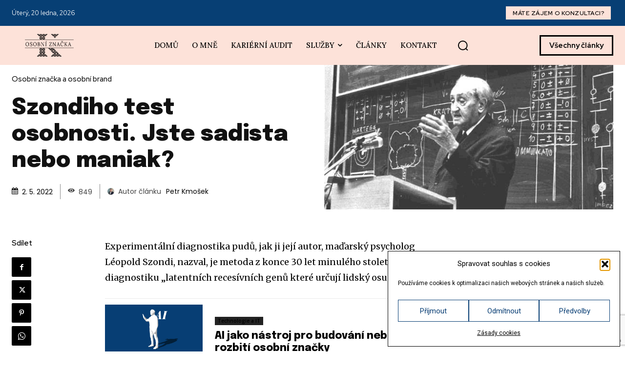

--- FILE ---
content_type: text/html; charset=utf-8
request_url: https://www.google.com/recaptcha/api2/anchor?ar=1&k=6LdU2IQUAAAAAI5F71txWVDPAOFhi3Cv239P3k8W&co=aHR0cHM6Ly9vc29ibmktem5hY2thLmN6OjQ0Mw..&hl=en&v=PoyoqOPhxBO7pBk68S4YbpHZ&size=invisible&anchor-ms=20000&execute-ms=30000&cb=bj3tccvx0odh
body_size: 48843
content:
<!DOCTYPE HTML><html dir="ltr" lang="en"><head><meta http-equiv="Content-Type" content="text/html; charset=UTF-8">
<meta http-equiv="X-UA-Compatible" content="IE=edge">
<title>reCAPTCHA</title>
<style type="text/css">
/* cyrillic-ext */
@font-face {
  font-family: 'Roboto';
  font-style: normal;
  font-weight: 400;
  font-stretch: 100%;
  src: url(//fonts.gstatic.com/s/roboto/v48/KFO7CnqEu92Fr1ME7kSn66aGLdTylUAMa3GUBHMdazTgWw.woff2) format('woff2');
  unicode-range: U+0460-052F, U+1C80-1C8A, U+20B4, U+2DE0-2DFF, U+A640-A69F, U+FE2E-FE2F;
}
/* cyrillic */
@font-face {
  font-family: 'Roboto';
  font-style: normal;
  font-weight: 400;
  font-stretch: 100%;
  src: url(//fonts.gstatic.com/s/roboto/v48/KFO7CnqEu92Fr1ME7kSn66aGLdTylUAMa3iUBHMdazTgWw.woff2) format('woff2');
  unicode-range: U+0301, U+0400-045F, U+0490-0491, U+04B0-04B1, U+2116;
}
/* greek-ext */
@font-face {
  font-family: 'Roboto';
  font-style: normal;
  font-weight: 400;
  font-stretch: 100%;
  src: url(//fonts.gstatic.com/s/roboto/v48/KFO7CnqEu92Fr1ME7kSn66aGLdTylUAMa3CUBHMdazTgWw.woff2) format('woff2');
  unicode-range: U+1F00-1FFF;
}
/* greek */
@font-face {
  font-family: 'Roboto';
  font-style: normal;
  font-weight: 400;
  font-stretch: 100%;
  src: url(//fonts.gstatic.com/s/roboto/v48/KFO7CnqEu92Fr1ME7kSn66aGLdTylUAMa3-UBHMdazTgWw.woff2) format('woff2');
  unicode-range: U+0370-0377, U+037A-037F, U+0384-038A, U+038C, U+038E-03A1, U+03A3-03FF;
}
/* math */
@font-face {
  font-family: 'Roboto';
  font-style: normal;
  font-weight: 400;
  font-stretch: 100%;
  src: url(//fonts.gstatic.com/s/roboto/v48/KFO7CnqEu92Fr1ME7kSn66aGLdTylUAMawCUBHMdazTgWw.woff2) format('woff2');
  unicode-range: U+0302-0303, U+0305, U+0307-0308, U+0310, U+0312, U+0315, U+031A, U+0326-0327, U+032C, U+032F-0330, U+0332-0333, U+0338, U+033A, U+0346, U+034D, U+0391-03A1, U+03A3-03A9, U+03B1-03C9, U+03D1, U+03D5-03D6, U+03F0-03F1, U+03F4-03F5, U+2016-2017, U+2034-2038, U+203C, U+2040, U+2043, U+2047, U+2050, U+2057, U+205F, U+2070-2071, U+2074-208E, U+2090-209C, U+20D0-20DC, U+20E1, U+20E5-20EF, U+2100-2112, U+2114-2115, U+2117-2121, U+2123-214F, U+2190, U+2192, U+2194-21AE, U+21B0-21E5, U+21F1-21F2, U+21F4-2211, U+2213-2214, U+2216-22FF, U+2308-230B, U+2310, U+2319, U+231C-2321, U+2336-237A, U+237C, U+2395, U+239B-23B7, U+23D0, U+23DC-23E1, U+2474-2475, U+25AF, U+25B3, U+25B7, U+25BD, U+25C1, U+25CA, U+25CC, U+25FB, U+266D-266F, U+27C0-27FF, U+2900-2AFF, U+2B0E-2B11, U+2B30-2B4C, U+2BFE, U+3030, U+FF5B, U+FF5D, U+1D400-1D7FF, U+1EE00-1EEFF;
}
/* symbols */
@font-face {
  font-family: 'Roboto';
  font-style: normal;
  font-weight: 400;
  font-stretch: 100%;
  src: url(//fonts.gstatic.com/s/roboto/v48/KFO7CnqEu92Fr1ME7kSn66aGLdTylUAMaxKUBHMdazTgWw.woff2) format('woff2');
  unicode-range: U+0001-000C, U+000E-001F, U+007F-009F, U+20DD-20E0, U+20E2-20E4, U+2150-218F, U+2190, U+2192, U+2194-2199, U+21AF, U+21E6-21F0, U+21F3, U+2218-2219, U+2299, U+22C4-22C6, U+2300-243F, U+2440-244A, U+2460-24FF, U+25A0-27BF, U+2800-28FF, U+2921-2922, U+2981, U+29BF, U+29EB, U+2B00-2BFF, U+4DC0-4DFF, U+FFF9-FFFB, U+10140-1018E, U+10190-1019C, U+101A0, U+101D0-101FD, U+102E0-102FB, U+10E60-10E7E, U+1D2C0-1D2D3, U+1D2E0-1D37F, U+1F000-1F0FF, U+1F100-1F1AD, U+1F1E6-1F1FF, U+1F30D-1F30F, U+1F315, U+1F31C, U+1F31E, U+1F320-1F32C, U+1F336, U+1F378, U+1F37D, U+1F382, U+1F393-1F39F, U+1F3A7-1F3A8, U+1F3AC-1F3AF, U+1F3C2, U+1F3C4-1F3C6, U+1F3CA-1F3CE, U+1F3D4-1F3E0, U+1F3ED, U+1F3F1-1F3F3, U+1F3F5-1F3F7, U+1F408, U+1F415, U+1F41F, U+1F426, U+1F43F, U+1F441-1F442, U+1F444, U+1F446-1F449, U+1F44C-1F44E, U+1F453, U+1F46A, U+1F47D, U+1F4A3, U+1F4B0, U+1F4B3, U+1F4B9, U+1F4BB, U+1F4BF, U+1F4C8-1F4CB, U+1F4D6, U+1F4DA, U+1F4DF, U+1F4E3-1F4E6, U+1F4EA-1F4ED, U+1F4F7, U+1F4F9-1F4FB, U+1F4FD-1F4FE, U+1F503, U+1F507-1F50B, U+1F50D, U+1F512-1F513, U+1F53E-1F54A, U+1F54F-1F5FA, U+1F610, U+1F650-1F67F, U+1F687, U+1F68D, U+1F691, U+1F694, U+1F698, U+1F6AD, U+1F6B2, U+1F6B9-1F6BA, U+1F6BC, U+1F6C6-1F6CF, U+1F6D3-1F6D7, U+1F6E0-1F6EA, U+1F6F0-1F6F3, U+1F6F7-1F6FC, U+1F700-1F7FF, U+1F800-1F80B, U+1F810-1F847, U+1F850-1F859, U+1F860-1F887, U+1F890-1F8AD, U+1F8B0-1F8BB, U+1F8C0-1F8C1, U+1F900-1F90B, U+1F93B, U+1F946, U+1F984, U+1F996, U+1F9E9, U+1FA00-1FA6F, U+1FA70-1FA7C, U+1FA80-1FA89, U+1FA8F-1FAC6, U+1FACE-1FADC, U+1FADF-1FAE9, U+1FAF0-1FAF8, U+1FB00-1FBFF;
}
/* vietnamese */
@font-face {
  font-family: 'Roboto';
  font-style: normal;
  font-weight: 400;
  font-stretch: 100%;
  src: url(//fonts.gstatic.com/s/roboto/v48/KFO7CnqEu92Fr1ME7kSn66aGLdTylUAMa3OUBHMdazTgWw.woff2) format('woff2');
  unicode-range: U+0102-0103, U+0110-0111, U+0128-0129, U+0168-0169, U+01A0-01A1, U+01AF-01B0, U+0300-0301, U+0303-0304, U+0308-0309, U+0323, U+0329, U+1EA0-1EF9, U+20AB;
}
/* latin-ext */
@font-face {
  font-family: 'Roboto';
  font-style: normal;
  font-weight: 400;
  font-stretch: 100%;
  src: url(//fonts.gstatic.com/s/roboto/v48/KFO7CnqEu92Fr1ME7kSn66aGLdTylUAMa3KUBHMdazTgWw.woff2) format('woff2');
  unicode-range: U+0100-02BA, U+02BD-02C5, U+02C7-02CC, U+02CE-02D7, U+02DD-02FF, U+0304, U+0308, U+0329, U+1D00-1DBF, U+1E00-1E9F, U+1EF2-1EFF, U+2020, U+20A0-20AB, U+20AD-20C0, U+2113, U+2C60-2C7F, U+A720-A7FF;
}
/* latin */
@font-face {
  font-family: 'Roboto';
  font-style: normal;
  font-weight: 400;
  font-stretch: 100%;
  src: url(//fonts.gstatic.com/s/roboto/v48/KFO7CnqEu92Fr1ME7kSn66aGLdTylUAMa3yUBHMdazQ.woff2) format('woff2');
  unicode-range: U+0000-00FF, U+0131, U+0152-0153, U+02BB-02BC, U+02C6, U+02DA, U+02DC, U+0304, U+0308, U+0329, U+2000-206F, U+20AC, U+2122, U+2191, U+2193, U+2212, U+2215, U+FEFF, U+FFFD;
}
/* cyrillic-ext */
@font-face {
  font-family: 'Roboto';
  font-style: normal;
  font-weight: 500;
  font-stretch: 100%;
  src: url(//fonts.gstatic.com/s/roboto/v48/KFO7CnqEu92Fr1ME7kSn66aGLdTylUAMa3GUBHMdazTgWw.woff2) format('woff2');
  unicode-range: U+0460-052F, U+1C80-1C8A, U+20B4, U+2DE0-2DFF, U+A640-A69F, U+FE2E-FE2F;
}
/* cyrillic */
@font-face {
  font-family: 'Roboto';
  font-style: normal;
  font-weight: 500;
  font-stretch: 100%;
  src: url(//fonts.gstatic.com/s/roboto/v48/KFO7CnqEu92Fr1ME7kSn66aGLdTylUAMa3iUBHMdazTgWw.woff2) format('woff2');
  unicode-range: U+0301, U+0400-045F, U+0490-0491, U+04B0-04B1, U+2116;
}
/* greek-ext */
@font-face {
  font-family: 'Roboto';
  font-style: normal;
  font-weight: 500;
  font-stretch: 100%;
  src: url(//fonts.gstatic.com/s/roboto/v48/KFO7CnqEu92Fr1ME7kSn66aGLdTylUAMa3CUBHMdazTgWw.woff2) format('woff2');
  unicode-range: U+1F00-1FFF;
}
/* greek */
@font-face {
  font-family: 'Roboto';
  font-style: normal;
  font-weight: 500;
  font-stretch: 100%;
  src: url(//fonts.gstatic.com/s/roboto/v48/KFO7CnqEu92Fr1ME7kSn66aGLdTylUAMa3-UBHMdazTgWw.woff2) format('woff2');
  unicode-range: U+0370-0377, U+037A-037F, U+0384-038A, U+038C, U+038E-03A1, U+03A3-03FF;
}
/* math */
@font-face {
  font-family: 'Roboto';
  font-style: normal;
  font-weight: 500;
  font-stretch: 100%;
  src: url(//fonts.gstatic.com/s/roboto/v48/KFO7CnqEu92Fr1ME7kSn66aGLdTylUAMawCUBHMdazTgWw.woff2) format('woff2');
  unicode-range: U+0302-0303, U+0305, U+0307-0308, U+0310, U+0312, U+0315, U+031A, U+0326-0327, U+032C, U+032F-0330, U+0332-0333, U+0338, U+033A, U+0346, U+034D, U+0391-03A1, U+03A3-03A9, U+03B1-03C9, U+03D1, U+03D5-03D6, U+03F0-03F1, U+03F4-03F5, U+2016-2017, U+2034-2038, U+203C, U+2040, U+2043, U+2047, U+2050, U+2057, U+205F, U+2070-2071, U+2074-208E, U+2090-209C, U+20D0-20DC, U+20E1, U+20E5-20EF, U+2100-2112, U+2114-2115, U+2117-2121, U+2123-214F, U+2190, U+2192, U+2194-21AE, U+21B0-21E5, U+21F1-21F2, U+21F4-2211, U+2213-2214, U+2216-22FF, U+2308-230B, U+2310, U+2319, U+231C-2321, U+2336-237A, U+237C, U+2395, U+239B-23B7, U+23D0, U+23DC-23E1, U+2474-2475, U+25AF, U+25B3, U+25B7, U+25BD, U+25C1, U+25CA, U+25CC, U+25FB, U+266D-266F, U+27C0-27FF, U+2900-2AFF, U+2B0E-2B11, U+2B30-2B4C, U+2BFE, U+3030, U+FF5B, U+FF5D, U+1D400-1D7FF, U+1EE00-1EEFF;
}
/* symbols */
@font-face {
  font-family: 'Roboto';
  font-style: normal;
  font-weight: 500;
  font-stretch: 100%;
  src: url(//fonts.gstatic.com/s/roboto/v48/KFO7CnqEu92Fr1ME7kSn66aGLdTylUAMaxKUBHMdazTgWw.woff2) format('woff2');
  unicode-range: U+0001-000C, U+000E-001F, U+007F-009F, U+20DD-20E0, U+20E2-20E4, U+2150-218F, U+2190, U+2192, U+2194-2199, U+21AF, U+21E6-21F0, U+21F3, U+2218-2219, U+2299, U+22C4-22C6, U+2300-243F, U+2440-244A, U+2460-24FF, U+25A0-27BF, U+2800-28FF, U+2921-2922, U+2981, U+29BF, U+29EB, U+2B00-2BFF, U+4DC0-4DFF, U+FFF9-FFFB, U+10140-1018E, U+10190-1019C, U+101A0, U+101D0-101FD, U+102E0-102FB, U+10E60-10E7E, U+1D2C0-1D2D3, U+1D2E0-1D37F, U+1F000-1F0FF, U+1F100-1F1AD, U+1F1E6-1F1FF, U+1F30D-1F30F, U+1F315, U+1F31C, U+1F31E, U+1F320-1F32C, U+1F336, U+1F378, U+1F37D, U+1F382, U+1F393-1F39F, U+1F3A7-1F3A8, U+1F3AC-1F3AF, U+1F3C2, U+1F3C4-1F3C6, U+1F3CA-1F3CE, U+1F3D4-1F3E0, U+1F3ED, U+1F3F1-1F3F3, U+1F3F5-1F3F7, U+1F408, U+1F415, U+1F41F, U+1F426, U+1F43F, U+1F441-1F442, U+1F444, U+1F446-1F449, U+1F44C-1F44E, U+1F453, U+1F46A, U+1F47D, U+1F4A3, U+1F4B0, U+1F4B3, U+1F4B9, U+1F4BB, U+1F4BF, U+1F4C8-1F4CB, U+1F4D6, U+1F4DA, U+1F4DF, U+1F4E3-1F4E6, U+1F4EA-1F4ED, U+1F4F7, U+1F4F9-1F4FB, U+1F4FD-1F4FE, U+1F503, U+1F507-1F50B, U+1F50D, U+1F512-1F513, U+1F53E-1F54A, U+1F54F-1F5FA, U+1F610, U+1F650-1F67F, U+1F687, U+1F68D, U+1F691, U+1F694, U+1F698, U+1F6AD, U+1F6B2, U+1F6B9-1F6BA, U+1F6BC, U+1F6C6-1F6CF, U+1F6D3-1F6D7, U+1F6E0-1F6EA, U+1F6F0-1F6F3, U+1F6F7-1F6FC, U+1F700-1F7FF, U+1F800-1F80B, U+1F810-1F847, U+1F850-1F859, U+1F860-1F887, U+1F890-1F8AD, U+1F8B0-1F8BB, U+1F8C0-1F8C1, U+1F900-1F90B, U+1F93B, U+1F946, U+1F984, U+1F996, U+1F9E9, U+1FA00-1FA6F, U+1FA70-1FA7C, U+1FA80-1FA89, U+1FA8F-1FAC6, U+1FACE-1FADC, U+1FADF-1FAE9, U+1FAF0-1FAF8, U+1FB00-1FBFF;
}
/* vietnamese */
@font-face {
  font-family: 'Roboto';
  font-style: normal;
  font-weight: 500;
  font-stretch: 100%;
  src: url(//fonts.gstatic.com/s/roboto/v48/KFO7CnqEu92Fr1ME7kSn66aGLdTylUAMa3OUBHMdazTgWw.woff2) format('woff2');
  unicode-range: U+0102-0103, U+0110-0111, U+0128-0129, U+0168-0169, U+01A0-01A1, U+01AF-01B0, U+0300-0301, U+0303-0304, U+0308-0309, U+0323, U+0329, U+1EA0-1EF9, U+20AB;
}
/* latin-ext */
@font-face {
  font-family: 'Roboto';
  font-style: normal;
  font-weight: 500;
  font-stretch: 100%;
  src: url(//fonts.gstatic.com/s/roboto/v48/KFO7CnqEu92Fr1ME7kSn66aGLdTylUAMa3KUBHMdazTgWw.woff2) format('woff2');
  unicode-range: U+0100-02BA, U+02BD-02C5, U+02C7-02CC, U+02CE-02D7, U+02DD-02FF, U+0304, U+0308, U+0329, U+1D00-1DBF, U+1E00-1E9F, U+1EF2-1EFF, U+2020, U+20A0-20AB, U+20AD-20C0, U+2113, U+2C60-2C7F, U+A720-A7FF;
}
/* latin */
@font-face {
  font-family: 'Roboto';
  font-style: normal;
  font-weight: 500;
  font-stretch: 100%;
  src: url(//fonts.gstatic.com/s/roboto/v48/KFO7CnqEu92Fr1ME7kSn66aGLdTylUAMa3yUBHMdazQ.woff2) format('woff2');
  unicode-range: U+0000-00FF, U+0131, U+0152-0153, U+02BB-02BC, U+02C6, U+02DA, U+02DC, U+0304, U+0308, U+0329, U+2000-206F, U+20AC, U+2122, U+2191, U+2193, U+2212, U+2215, U+FEFF, U+FFFD;
}
/* cyrillic-ext */
@font-face {
  font-family: 'Roboto';
  font-style: normal;
  font-weight: 900;
  font-stretch: 100%;
  src: url(//fonts.gstatic.com/s/roboto/v48/KFO7CnqEu92Fr1ME7kSn66aGLdTylUAMa3GUBHMdazTgWw.woff2) format('woff2');
  unicode-range: U+0460-052F, U+1C80-1C8A, U+20B4, U+2DE0-2DFF, U+A640-A69F, U+FE2E-FE2F;
}
/* cyrillic */
@font-face {
  font-family: 'Roboto';
  font-style: normal;
  font-weight: 900;
  font-stretch: 100%;
  src: url(//fonts.gstatic.com/s/roboto/v48/KFO7CnqEu92Fr1ME7kSn66aGLdTylUAMa3iUBHMdazTgWw.woff2) format('woff2');
  unicode-range: U+0301, U+0400-045F, U+0490-0491, U+04B0-04B1, U+2116;
}
/* greek-ext */
@font-face {
  font-family: 'Roboto';
  font-style: normal;
  font-weight: 900;
  font-stretch: 100%;
  src: url(//fonts.gstatic.com/s/roboto/v48/KFO7CnqEu92Fr1ME7kSn66aGLdTylUAMa3CUBHMdazTgWw.woff2) format('woff2');
  unicode-range: U+1F00-1FFF;
}
/* greek */
@font-face {
  font-family: 'Roboto';
  font-style: normal;
  font-weight: 900;
  font-stretch: 100%;
  src: url(//fonts.gstatic.com/s/roboto/v48/KFO7CnqEu92Fr1ME7kSn66aGLdTylUAMa3-UBHMdazTgWw.woff2) format('woff2');
  unicode-range: U+0370-0377, U+037A-037F, U+0384-038A, U+038C, U+038E-03A1, U+03A3-03FF;
}
/* math */
@font-face {
  font-family: 'Roboto';
  font-style: normal;
  font-weight: 900;
  font-stretch: 100%;
  src: url(//fonts.gstatic.com/s/roboto/v48/KFO7CnqEu92Fr1ME7kSn66aGLdTylUAMawCUBHMdazTgWw.woff2) format('woff2');
  unicode-range: U+0302-0303, U+0305, U+0307-0308, U+0310, U+0312, U+0315, U+031A, U+0326-0327, U+032C, U+032F-0330, U+0332-0333, U+0338, U+033A, U+0346, U+034D, U+0391-03A1, U+03A3-03A9, U+03B1-03C9, U+03D1, U+03D5-03D6, U+03F0-03F1, U+03F4-03F5, U+2016-2017, U+2034-2038, U+203C, U+2040, U+2043, U+2047, U+2050, U+2057, U+205F, U+2070-2071, U+2074-208E, U+2090-209C, U+20D0-20DC, U+20E1, U+20E5-20EF, U+2100-2112, U+2114-2115, U+2117-2121, U+2123-214F, U+2190, U+2192, U+2194-21AE, U+21B0-21E5, U+21F1-21F2, U+21F4-2211, U+2213-2214, U+2216-22FF, U+2308-230B, U+2310, U+2319, U+231C-2321, U+2336-237A, U+237C, U+2395, U+239B-23B7, U+23D0, U+23DC-23E1, U+2474-2475, U+25AF, U+25B3, U+25B7, U+25BD, U+25C1, U+25CA, U+25CC, U+25FB, U+266D-266F, U+27C0-27FF, U+2900-2AFF, U+2B0E-2B11, U+2B30-2B4C, U+2BFE, U+3030, U+FF5B, U+FF5D, U+1D400-1D7FF, U+1EE00-1EEFF;
}
/* symbols */
@font-face {
  font-family: 'Roboto';
  font-style: normal;
  font-weight: 900;
  font-stretch: 100%;
  src: url(//fonts.gstatic.com/s/roboto/v48/KFO7CnqEu92Fr1ME7kSn66aGLdTylUAMaxKUBHMdazTgWw.woff2) format('woff2');
  unicode-range: U+0001-000C, U+000E-001F, U+007F-009F, U+20DD-20E0, U+20E2-20E4, U+2150-218F, U+2190, U+2192, U+2194-2199, U+21AF, U+21E6-21F0, U+21F3, U+2218-2219, U+2299, U+22C4-22C6, U+2300-243F, U+2440-244A, U+2460-24FF, U+25A0-27BF, U+2800-28FF, U+2921-2922, U+2981, U+29BF, U+29EB, U+2B00-2BFF, U+4DC0-4DFF, U+FFF9-FFFB, U+10140-1018E, U+10190-1019C, U+101A0, U+101D0-101FD, U+102E0-102FB, U+10E60-10E7E, U+1D2C0-1D2D3, U+1D2E0-1D37F, U+1F000-1F0FF, U+1F100-1F1AD, U+1F1E6-1F1FF, U+1F30D-1F30F, U+1F315, U+1F31C, U+1F31E, U+1F320-1F32C, U+1F336, U+1F378, U+1F37D, U+1F382, U+1F393-1F39F, U+1F3A7-1F3A8, U+1F3AC-1F3AF, U+1F3C2, U+1F3C4-1F3C6, U+1F3CA-1F3CE, U+1F3D4-1F3E0, U+1F3ED, U+1F3F1-1F3F3, U+1F3F5-1F3F7, U+1F408, U+1F415, U+1F41F, U+1F426, U+1F43F, U+1F441-1F442, U+1F444, U+1F446-1F449, U+1F44C-1F44E, U+1F453, U+1F46A, U+1F47D, U+1F4A3, U+1F4B0, U+1F4B3, U+1F4B9, U+1F4BB, U+1F4BF, U+1F4C8-1F4CB, U+1F4D6, U+1F4DA, U+1F4DF, U+1F4E3-1F4E6, U+1F4EA-1F4ED, U+1F4F7, U+1F4F9-1F4FB, U+1F4FD-1F4FE, U+1F503, U+1F507-1F50B, U+1F50D, U+1F512-1F513, U+1F53E-1F54A, U+1F54F-1F5FA, U+1F610, U+1F650-1F67F, U+1F687, U+1F68D, U+1F691, U+1F694, U+1F698, U+1F6AD, U+1F6B2, U+1F6B9-1F6BA, U+1F6BC, U+1F6C6-1F6CF, U+1F6D3-1F6D7, U+1F6E0-1F6EA, U+1F6F0-1F6F3, U+1F6F7-1F6FC, U+1F700-1F7FF, U+1F800-1F80B, U+1F810-1F847, U+1F850-1F859, U+1F860-1F887, U+1F890-1F8AD, U+1F8B0-1F8BB, U+1F8C0-1F8C1, U+1F900-1F90B, U+1F93B, U+1F946, U+1F984, U+1F996, U+1F9E9, U+1FA00-1FA6F, U+1FA70-1FA7C, U+1FA80-1FA89, U+1FA8F-1FAC6, U+1FACE-1FADC, U+1FADF-1FAE9, U+1FAF0-1FAF8, U+1FB00-1FBFF;
}
/* vietnamese */
@font-face {
  font-family: 'Roboto';
  font-style: normal;
  font-weight: 900;
  font-stretch: 100%;
  src: url(//fonts.gstatic.com/s/roboto/v48/KFO7CnqEu92Fr1ME7kSn66aGLdTylUAMa3OUBHMdazTgWw.woff2) format('woff2');
  unicode-range: U+0102-0103, U+0110-0111, U+0128-0129, U+0168-0169, U+01A0-01A1, U+01AF-01B0, U+0300-0301, U+0303-0304, U+0308-0309, U+0323, U+0329, U+1EA0-1EF9, U+20AB;
}
/* latin-ext */
@font-face {
  font-family: 'Roboto';
  font-style: normal;
  font-weight: 900;
  font-stretch: 100%;
  src: url(//fonts.gstatic.com/s/roboto/v48/KFO7CnqEu92Fr1ME7kSn66aGLdTylUAMa3KUBHMdazTgWw.woff2) format('woff2');
  unicode-range: U+0100-02BA, U+02BD-02C5, U+02C7-02CC, U+02CE-02D7, U+02DD-02FF, U+0304, U+0308, U+0329, U+1D00-1DBF, U+1E00-1E9F, U+1EF2-1EFF, U+2020, U+20A0-20AB, U+20AD-20C0, U+2113, U+2C60-2C7F, U+A720-A7FF;
}
/* latin */
@font-face {
  font-family: 'Roboto';
  font-style: normal;
  font-weight: 900;
  font-stretch: 100%;
  src: url(//fonts.gstatic.com/s/roboto/v48/KFO7CnqEu92Fr1ME7kSn66aGLdTylUAMa3yUBHMdazQ.woff2) format('woff2');
  unicode-range: U+0000-00FF, U+0131, U+0152-0153, U+02BB-02BC, U+02C6, U+02DA, U+02DC, U+0304, U+0308, U+0329, U+2000-206F, U+20AC, U+2122, U+2191, U+2193, U+2212, U+2215, U+FEFF, U+FFFD;
}

</style>
<link rel="stylesheet" type="text/css" href="https://www.gstatic.com/recaptcha/releases/PoyoqOPhxBO7pBk68S4YbpHZ/styles__ltr.css">
<script nonce="K3hAxRq9SQCYGomqIIHlfQ" type="text/javascript">window['__recaptcha_api'] = 'https://www.google.com/recaptcha/api2/';</script>
<script type="text/javascript" src="https://www.gstatic.com/recaptcha/releases/PoyoqOPhxBO7pBk68S4YbpHZ/recaptcha__en.js" nonce="K3hAxRq9SQCYGomqIIHlfQ">
      
    </script></head>
<body><div id="rc-anchor-alert" class="rc-anchor-alert"></div>
<input type="hidden" id="recaptcha-token" value="[base64]">
<script type="text/javascript" nonce="K3hAxRq9SQCYGomqIIHlfQ">
      recaptcha.anchor.Main.init("[\x22ainput\x22,[\x22bgdata\x22,\x22\x22,\[base64]/[base64]/bmV3IFpbdF0obVswXSk6Sz09Mj9uZXcgWlt0XShtWzBdLG1bMV0pOks9PTM/bmV3IFpbdF0obVswXSxtWzFdLG1bMl0pOks9PTQ/[base64]/[base64]/[base64]/[base64]/[base64]/[base64]/[base64]/[base64]/[base64]/[base64]/[base64]/[base64]/[base64]/[base64]\\u003d\\u003d\x22,\[base64]\\u003d\x22,\x22w7g0DsK1wqnDuj5KJG1VD8O6wps1wo0vwo3CgMOdw4A6VMOVTcOMBSHDj8Oww4Jza8K/NghBXsODJg3Dkzofw68EJ8O/L8Oswo5aWycNVMKuBhDDnixQQyDCsUvCrTZJcsO9w7XCjcK9aCxSwpknwrVFw69LTi0XwrM+wrPClDzDjsKXF1Q4NsOcJDYkwqQ/c0MhECgSexsLKsKpV8OGUcO+GgnCsCDDsHt0wqoQWgMqwq/[base64]/Dl8KAWMO7wropwqXDhcKNw4jClMKjV8K8U19jUcK5GjjDthjDgcKlLcOewp3DvsO8NTAlwp/[base64]/CisK7FsKZGMKsRMOPQcOfYMKrFGYrJcKPwq8Dw6nCjcK8w6BXLi3CuMOKw4vClAtKGCkYwpbCk185w6HDu1/DmsKywqkXaBvCtcKDHR7DqMO7X1HCgynCsUNje8K7w5HDtsKkwotNIcKCccKhwp0Iw6LCnmt8b8ORX8ObSB8/w7HDg2pEwrQPFsKQZMOaB0HDjXYxHcOHwoXCrDrCqsOhXcOaW2EpDXAkw7NVEwTDtmsQw5jDl2zCoVdIGxHDkhDDisONw7wtw5XDlsKSNcOGejJaUcORwr40O2XDhcKtN8Kqwo/ChAF4C8OYw7wLScKvw7U8Tj99wr1xw6LDoHB/TMOkw4TDisOlJsKUw7V+wohNwotgw7BZOT0Gwq3CusOvWybCuQgKW8OZCsO/[base64]/wpjChMORw50UwqTCjg1ywpfDhjnDpsKHAC3CpkPDnsOuHMOKCyElw7oIwptzeUbCgyhNwqo3wr5UKnssQMK9PcO0YcK1KsOXw55Gw63ClcOKI1vCtxJHwqoFJcKJw7bDtmZ/fWXDtDLDvUFrwqrCqUo3R8OvFgDDn3HCtDJ/YDTCucORw4YGR8KeKcKIwqdVwoYxwqoQBlVAwrrCkcKgwpTCj0B1wrXDn3QmaDB9I8O7wqXCimLClDYpw63DgDMxa2IvPMOhMl/CrsKFwqDDq8KnUQPDiAhYIMKhwp8JclzCjsKBwq19HUkeTMOTw4nDoizDtMKtwpciQzfCoFxcw4FewpFBB8OpHBvCsnrDncOpwpISw6xwGzLDmcKgV17CpsK5w7rCgsK8aSFIJcK1woPDlksPbgwXwrU2X0XDil/[base64]/[base64]/wochGkXDr2vDv8ODVHEXCcK1X1BUw58jw53Ds8Omw4PCucOwF8KrfMOoDGjCg8OxdMK2w5DDncONNcKswpDCsWPDlH/DiwHDrBkXK8KeCMOTQRHDp8KDGHgNw6rCqx7Cu0MwwqnDicK+w6oMwp/[base64]/CjEzCoXrCosO1e2HCp0liQMKKfizCqMOiw6YvAAFdd19JHMOhw5rCi8OQG1rDjjQ+On04flTCjg9+dBMSHSAbV8KnEE3Dm8O4BsKfwpnDq8KlcmMoYyjCrsOtX8Kcw5nDg2/DmRLDmsO/woTCuSF+P8K1wpLCpB7Ct1/Cj8Kywp7DqcOkYWVkFkjDnmMbSAdSA8OlwpDChStAbUInFATCoMKQbMOEbMOFEMK5IcO3wodLNQrDk8OSAF/[base64]/DkEJrOsKkCcKpw57CucOMTxYKMcOxw7rCiCjDhcKLw7XDrcOmecKCBjIYTAcBw5/ChihNw6nDpsKiwrpOwooVwp3CjC3Ct8OPQ8KLwox2cRw3CMOyw7Ekw4fCscOkwr1rCsKXGcOUbFfDhsK0w5/Dtw/[base64]/SAzCrV/CicKlw5jCt8OtaMOxw4w2wo3Dv8KpMB14ERIMVMOVwrPCpTHDoEXCryZuwq8JwoDCs8OMBsK+LQnCrnUWbsOmwovCjm94XlJ9worCiDNUw5hPRznDvRnDnXgFIcK3w4jDgcKsw4QSDEHDm8OEwoHCkcOSD8OScMOncsK/w4/DlVHDoTTDpMKlF8KHbBDCvzJuH8OYwq9gFcO+wrRtOMK+w4oAwrRxT8O7woTDkMKrbxUVw5vDs8KnARfDmXbCgMOPKRnCnjwMDUd0w6vCsUPDmn7DnWoMVX/Dji/ChmR7aD4DwrPDsMO8TkzDm1x1BhJKV8K6wrHDo3hOw7EKwqgPw7EnwrbCr8KyOA/DtMKbwrMawrLDtEAaw7kMR2gkEGrChnPDoUEmw5Z0U8OfUlYIw73CjcKKwoXDhGVcIcO/w58Qbl14w7vDp8Kaw7fCmcOzw6jDlcKiw6zCoMK2DUhJwqfDii5BP1bDu8OWDsK+w6nDucOwwrhTw4bCmcOvwpjCjcOMXVTDmHVgw5rCn3vCohzDg8ORw7EKZ8KkeMK+e3rCtApMw4/[base64]/wpdWJcO7w5TDssODw4QXw7vDj8ORdMOHw45swpXDph4PC8KGw6wqw53CuCbClmbDrC4rwrRfM1vClXHDsA0/wr/DjMOhWQpaw5J4JlvCv8OAw5/ChTHCuiXDvhnCs8O2wq9jw5U+w5/Dt1rCicKCJcKdw7I2RH9Pw4c7wo9TFXpQecOGw6Jkwr/DugMSwrLCgEzCv3zCrDZlwqHDoMKcw4/CsAEewohhw78wTMKewrjCq8O3wrLCh8KOSmcXwrvCvsKWcxLDjMO5w788w6DDucKpw65IbULDjcKPOgTCqcKswqh2VRJRw5lqLcKkw7zCl8OyXFwuwpBSc8K9w6cuATp4wqVCT13DhMKfSTfDv3wsecO1wrXCs8Ozw5rDrcOEw6B2w5/DiMKTwogIw7PDncOxwqbCkcOhRBobw4PCiMOzw6XDiD03GB5rw43DpcOsB2/DhlTDksOTQVXCjcOcaMKYworDtcO/w4nCmMKLwq1Zw44/woMHw4LCvH3CqnbDilLDl8KXw5HDqwZkw6xtd8K6DMK+MMOYwrDCm8KvWMKuwo9KaEM+BsOgAcOIw5dYwohnLcOmwqVeTnZEwo8tBcKyw6wjwobDo2N6SiXDl8OXwpbCrMO6ABDChMORwpspwqYcw6VGP8OnbWwDHcOBbcKOAsObMB/Cr2skw5bDrlkBwpF2wroGw7LCmHk7P8OXwpXDkXAQwoXChk7CscK2FEvDtcOIG2JfUXcBX8KPwpTDjV/[base64]/[base64]/[base64]/ChWF9YcOnDMKAesOjD8OMJSvCmcK8w68kdUXClnvDpsKSw5TDkTRQwroVw4PCmT3CryEFwqHDh8OLwqnCgl9Hw6sdNcKfMMKJwrYDV8K1GH1aw53CigPDicOawpo7NMO5LCQgw5QvwrkJHSPDhjUSw7xpw5VFw7HCgH3CulNtw5TCjiV/EiXCr2gTwo/CvErCvzHDu8KoQmMMw4nCgCXDqR/Dp8KJw5LCtsKYw4xBwrJwNBTDpUFJw5jCpsOwOcOVw7HDg8K/woMOXMO1QcKcw7NPw54lWwEEZBfDjMOow7DDpAvCoX3DtEfDgDN/An00NAnCr8K5Mko5w6vCpMK9w6J1PsOvwpB8YBHCj3kGw7zCmMOtw57DrFQPfk3CiXN7w6ksGsOGwrfCoQDDvMO1w6UlwpQTw5Fpw70mwpfDk8Omwr/ChsOnMsOxwo1XwpTCoywYLMO1KsK0wqHDosKjwofCgcKQXMKbw5jCmQV0woNgwo5DUCvDlkPDshdIeDcEw7d4JMO1HcKyw7ZELsK0NcOZQjgLwrTChcOcw5nCim/DmQvDnnwPwrNJwpxIw7nDkBN7wprCgSgwBcOFwrpqwpDCrcKWw4Myw5ADBsKsQmDDl3cTEcKbNiEKwo3Cu8OGc8KLbE8Rw50FfcOWMcOBw7Jkw73CrcO9fiUYw7E/wqnCvSzDg8O7asO8IjjDtsOiwodRw7gFw7zDmHzDmRB0w4U6FS7DiBkJH8OIw6vDklcGw4DCj8OdWGARw6vCsMOmw6jDicOZdD5GwpUFwqzDujJ7YAjDhjvCmMORwq3ClDoRIMKfLcKQwofDkV/CtlzCrcOoGQs2w5VnSGXDo8OCSsK+w4jDrU7Co8Ktw6w5Wm5qw5rCmMOJwrc+w53CoWTDmiHDoE0qw6DDsMKAw5XCl8KHw67CviUPw4g/esK+EW7DuxLDt0sZwqIbISoQDsKswpFoAEoYP33CrDPDmMKmJcKsd2DCtxsOw59cwrbClkFQw7kfaR/[base64]/CjAArQgcJOi/CucKJTsOlw71+E8O6XsKbUmxFesOhNyoowpImw7k2ZMK5ecOVworCi1vCtSoUOsOgw67DkQUsJ8O7DMOwKXE6w7HChsKGEEzCpMKMw6A2Az/Do8KLwqZNecKUMSnDqw8ow5Bywo3CkcO6AsKrw7HCosKbw6/[base64]/[base64]/w7fCjzPCplvCl8K/w7oSwrvCuMORwoE/w4XDlsOBw4vDmcO2RcODKmfDgxQrwobCuMK/wo5lwpzDosOmw74UHx3DvcOUw7EVwrR0wpbCmVBCw41Kw43Dj3pzw4V4OG/DhcKSw7szbGlJwqHCosOCOmgILMKKw500w4xiVVEGbMOCw7QPMWU9SzUHw6B7TcOzw4pqwrMKw5fClcKAw4pVPcK3TW7DusOJw73CrsKGw5VEBcOxaMORw4bCrxhOGsOOw5LDucKBwr8owpTDnS02ZsK+OWELE8O/w646MMOBaMOaPXDCmywHIsOpTnbDkcO4InHDt8Kew6jCh8OWGMO1w5LDkEjCqcKJw73DtnnCkWnCjMOgS8KBw4c+ESVbwosOPUUUw4/[base64]/Dv8KpI8OVwqhVwoPCssKqwog9KMOrB8K/w6Erw63CqMO7fGTDu8Ogw6DDmXVcw5UTYMOpw6crQCjDs8K6KRtlw4bCpABAwonDuFDCtybDiRnCqyxIwqPDq8KuwrrCmMO9wqMmYsOERsObEsKECXzDs8KJAxc6w5fDtT4+wqIBMHonJhZXw4/CkMOgw6XDvMKpwpYNw6saYiZvwr5NXSjCuMO2w7nDqMKJw7LDkgLDt08ww5TCkMORA8OqYA3Du1LDnEfCpMKfZyMWRkXCn0bDosKJwqxqbgxtw7jChxQ2dn/CiU/[base64]/Cj8KPAcK7ZxgveUXDsMKGw6MtCMOYw6bCoXDCg8OYw6vDl8KIwrzDqsOgwrTDtsKhwqtLw4pHw6zDj8OcdWXCrcOEFQslw5tXGGULw6LDow/Cj1rDlcKhw4JsfyXDrSwsw7/CinDDgsKuZ8KvdMKLUx7Ci8ObSHvDlg1pUcKMDsOZw5M9wphkGgwkwppLw71uRcO0J8O6wqx8LcKuw4PCtsKcfgJWw7k2w7TDvj1Rw6zDncKSEAnDrMKQw6IEHcO0T8KiwrPDrcKNMMOieH9kwphrfcOoWMKkwonDqy5Gw5swFzIawr7Dk8KkccKlwrIawofDssO/wrrDmAUDEcOzScOVKkLDkHnCicKTwqbDjcKHwpjDrsOKPnVqwohxZQBOfsK6Yj7ChcKmXcOxfMOYw5vCpl/[base64]/[base64]/wrJCTEYqw5QMfjIXKsKZKcOQYGh9w73DlsKrwqzDhkxMV8OWYWfCncOkCsOEVkPCrcKFwqFJI8OrdcKCw4QxVcKJecKcw68Qw60YwqvDvcOkw4PDiD/DmsO0w4tQJcOtYsKQZMKRfVrDm8OCRQRPdik7w6RPwozDscO6wqknw5vCtjAqw5HCncO2wpXDt8O+w6PDhMKuHsOfMcKcDTwcbMOOaMKSSsKywqYKwoBVESoRfcOHw7QzS8K1w7jDgcO/wqAwBTXCoMONDcOswr/Dg0bDmi8Awqg6wqJdwo0TMsO6ZcKCw6w2ajvDrXvCjyXCh8OCdzN6VRMaw7bDs2l1IcKfwrx9wrtJwpnDtRzDpsOuHMOZd8KHIMOOw5cGwocGfD8YMXRWwp4Rw6UAw7w+TybDs8KtfMOdw7oBw5fCj8KZwrDCvEhxw7/Cm8KXAsO3wofDvMKvU1XCqGLDtMK8wp3DvsKaf8O7PiHCqcKBwp/DmA7CscOyMQ3CpsKQL1wgw7Nvw5rDkWbDpjbCisKyw4lAGF/[base64]/[base64]/w7cSwpRTYcK8dQgowobCl1rDnn3CvMKnw6LClsKFw4IAw5t9MsOPw4fCksKVSmvCtzpqwpTDo2lyw5AdcsKpe8KSKD8NwpttI8Okw63Cv8KLLMOuIsKuwqxBXEDClcKGfcObX8KoYXUvwolmw7MmXcOcwqvCrMO/[base64]/DnsK2KQ3DozHCgDjCn8OnUsOaacODIsO9b8O/[base64]/DjXfDoMOtO34Ww60kwpN3wqrCv8K0w4ocPsKtw5xMwpBJwprChBfDq1PCs8Oow7rDv3HCn8OEwpbCgBDCmcO0QsKrPwbCnQXCjFrDmsO9Kl8awqzDtsOow5gcWAtGwrzDtXzDvMKMezzCicOkw4XCkMKhwp/CtsKNwo4QwoPCgkvCiyDCp0XDoMKhLkvCksKjBsKvb8OwDHdPw7fCu3jDsyUlw7nCisOIwrtQOMKjODVAIsKtwp8SwpLCh8OLPsK4ZRhdwp3DrUXDlnswNhvCicOFwpolw596wonCrk/CqcO5TcOEwowcFsOAX8KPwrrDvH4kIcO9TAbChiXDrRUKZcKxwrTDql4ETsKywpleEMOwSjvChMKgGcO0bMOOSXvCq8OlCMK/EyIxPk/DrMK5CcKjwr5SJVNxw6sjWsKsw6DDt8ONNcKDwrACZlLDr1PCtGxVJMKCFcOVw4fDjCLDrsKWM8OVHl/Ck8OuH2U2SDjCnmvCpcKzwrbDixfChHJDw7opIj4NUQJwVcOowrfDvizDkRnDnsOGwrQvwqZww40IbcKkMsOuw6VBXho5YA3Cp0Q4PcOkwoh4w6zCtMKjTMOOwqDCu8OKwqXCqsOZGMKUwqR8WsOowpPChMORw6PDrcO/w5NlVcKYbMKXw7rDl8KtwopJwoLDp8KoXCoPQChQw5YsfngVw54hw5syVmvCnsKlw55Wwq9YGTbDg8KCEAjCnxhZwoLCpsKNLh/DozxTw7LCpMO8wp/[base64]/Cu8OLfS0qDWPDrEjDtBXDncOzE25WHRErOMKCwpnDhUhLPx08w5fCmsOLFMOMw5MGRMOeO0kzOWfCrMK6OT3Cij45WsKow6DClsKREMKFJ8OoLADDtcObwpjDmw/Dt2dhQsO9wqTDtMKPw61Gw5ogw6LCg0/CiQdyAcKRwoDCmcKOajJMbsK8w4QMwrPCvnvCjMK4QmUkw5EEwptJYcKnHSk8YMOMU8OMw6DChz43woBKwrDCnFQ3woR8w6XDpcKtJMK/wqzDkwNaw4dzaj4Yw6PDiMK5w4HDqMOAW07CoDjCtsKdUF0uLm/ClMKaMsOnDAouOFk/[base64]/[base64]/[base64]/CvXwMw7MUwpfCs8KHRsKlW8K0wrV4wpwJIn5xG0zDj8OVwobCqMKFc0J9JsO+NB9Rw6BaHk1/NcOVbMOvOBDCiiLClyNMw6LCo2fDrSPCtEZcw59WSRFBAcKhfsKHGQoICxddMMOlwpXChinDncOYw5fDjnDCqcKWwq4zD37Cj8K5C8KjLGl/w7RRwojCmsKPwrPCrMKsw41uUcOGw59id8O9J0dmazPCgV7CogHDhMKzwo/CkMKmwqPCqwNlMsO3Yj/DrsKywp5kOmnCm0jDvUbDmsKiwonDrcOWw7tjMhXCuTHCq2FCDcKhwoHDhSjCojrCvmJ3LMKwwrQpCgcINsKwwqQcw7rCqMO/w5pywojDhyc6w7/[base64]/CtCIUw4InVWpVw6wye8OjMkDCmi7CpcOnw7FCwrs5w4vCr2/DuMOqwrQ8wqB0wpcQwq8wHHnClMKpwoN2NcKBYsK/wqICVB0qDDErOsKow54Tw4TDn1AwwrnDvUYfIcKjI8KtUMKCf8Kqw4x3F8OhwpkUwoHDr3tGwqA5TMOswoorfzpawqAIKW7DjzZlwp17M8KKw7TCqsK4Q2tbwpcAPhXCmz/[base64]/CosO6VSE7Q3J1KcKbDsOcQRTCjD41W8KaFsO0b1cYw4fDpcKTRcOaw5xdWmbDpiNTcV7DusOzw4DDuAXCvwbDuE3ChsOSFzVUCcKCbQ8zwpAYwpDCv8O9H8OHOsK4eSJRwrLChi0JIsKfw7fCncKYC8Kcw7LDkcOaaVJdPcO2G8KBwovDpnnCksKcfVbDr8OvdQ/DlcOOUTA3w4ZawqQ4w4fDjFvDrMO4w6AyfsOpMsOSNsKaY8OzQcO5V8K7CsKRw7UQwpYIw4QfwoVBS8KWe1zCt8KdbXYreBsIKMONf8K0PcKUwpVGamnCpXjClnHChMO5w6FqHA7DjMKnw6XCtMKVwrnDrsOgw4dCA8KEOw1Vwo/Cr8OcGg3Dq3w2cMKofTbDmsOOw5J2S8KqwoZ9wprDtMO4FBodw7/Cv8O2JldqwonDrCrCl33DhcOtV8OMByNOw6/DjxPCsz7DqGg9w6t9csKFw6jDuB0dwq0gwrZ0GcO5wrZyQyDDuWLDjMOjw4p0IMK1w4FDw7Ziwr4+w7xMwpNrw5rCqcKaVkHCv1kkw64MwoDCvG/Cl2ohwqFqwpAmw4EMwq7CvDwZQ8OrfsObwqfDusOIwrBNw7rDvcONwqvCo1wHwrpxw4PDsR7DpyzDtmvDtXXCjcOdwqrDhsOXWCFfw64Zw7zDm27CqMK2wo7DqxpCfAHDo8O/GWAmHsOGRykXwprDhw7CjcKbOiXCu8OEBcOMw43CssODw7fDncKYwpPCqU1OwocxJMK0w6Iewq0/wqTCjwfDqcOCLn3CsMOpei3Do8OWLCFlNMO7FMKlw5DCqcK2w4bDi1NPNFDDicO/wo1Cw4XChUzCtcKVwrDDicOvwqxrwqXDisOMGjjDsQMDC2DDgnVrw7VRJFjDmD/CpcOgYTDCp8KPwqA6cihBC8KLDsKXw7LCisKhwovDqBYFbmvDk8ONA8KEw5VAQ2HDnsKqwpvDjUJtYEfDisO/dMK7wpTCqx9IwppSwqDCgcKyVsOIw4DDmlbCqRNcw6jDhhMQwo/Di8K7w6bCi8Kke8KGwofCrmjDsBfCkXdSw7vDvEzCtMK8GnAvQMOew7rChTtdAULDgsOGMcOHwqfDvwbCo8OYG8O+KVpnc8Oef8OeagYIYMOvccKYwqXCrMOZwoDDngBAwqB7w73DkcOfAMKvTcKIPcORA8KgX8KTw6nDlU/Cp0HDiSlKCcKOw4TCncOCwoLDj8Oif8OlwrPDhVEdAifCnivDr0JOJcKmw5vDr27Dh2IuUsOFwo1jwptOZybCiHMRScK4wqXCqsOmw51uasKFVsK2w5Enwp4PwqDCkcKzw5ciH2nCs8O5w4gVwrMBaMO6QMKywozCvyUnMMOzF8K/wq/CmsODe3ldw5bDsB/DgQ3CohdCOHIgDDbDj8O6MSYmwqfCjG/Co0jCuMK+woTDvcKMUSjClxbDgQIyf0/CqnTCojTCmsOuCSHDs8KAw7TDm10ow6lhwrXDkUnCm8KfQcObwonDhMOMwpvCmDN4w4zDoAtQw6DCiMORw5fCqU8xw6DCnnnDuMOoNsK8w4LDo0cxwo4mJT/Cv8OdwpBZwrw9BFFWw77Di2h+wrkkwpjDqQp2Nypnw6UwwrzCvF8qw515w6nCrVbDvsO4OsO2w53ClsKpXsOswqstbsKlwrA0wpsUw7TDssKeWUIMw6fDh8O+wqcSwrHCuQPDvcOKDwzDpkRfwrzCosOPwq9aw5kZOcKPQk9/LFESBcKNGsOUwrhJXjXCgcO4QmnClMOPwoDDlcKQw5MOE8K/BMOiU8OUTk9nw7srMHzCicKow4xQw4MfTFN5wqPDkUnDpcOnw4YrwqVzRsKfFcKHwqtqw4UPwrXDsCjDksKsKy5kwpvDgz3Cp1bDlUbDhHTCqUzCl8K9w7YETMO+Dk1lHsOTScKYM2lCAgXCpRXDhMOqw4HCmipcwpEcaX5jw6oSwo9Hw7/CpWHCk19Aw50CHlnCm8KOw6TCnMOEOEh5Q8KWAFspwoUsT8K+WMK3UMKswq9nw6TDp8Kew4lzw71wfMKkw6PCll7DhjRIw7rCrcOmFsKrwoFEFEnCjj7DrsK0DMKte8K/GwrDoEwHG8KLw5vClsOSwopBw5LCsMKVJMO2GC57FMOwSA9BRSPDgsK5w7R3wp/DiAfDn8K6VcKSw4UCZMK9w6fCnsK8eXTCi2XCjsOhXcOOw5fDsR/[base64]/w6xoD8KTw4/DinDDkMO+w5HCssOpw7NsDsOnwrc0w5gDwoQlU8OwP8K2w4DDl8Ksw7vDqUnCjMOfw5PDhcKSw6FaeEoxwpPCpkvDgcK7ZSdLWcO8Xldvw6DDmcOFw6XDkjkHwqM2w5pLwp/[base64]/Cs3XDtg7DqU/DmXI9ZgIncsKcBCfCglXCim/DjsKfw7LDgsOEB8KIwpUXOsOAFsObwpjChWHDlkxAJcObwqQbAlluQ2UUIcOEQEjDssOPw5lmw6NUwr5xJSHDnRXClMOkw5HCl18ew4nDild6w4PDswHDigwTMjTDlcK2w4DCmMKWwoRGw5/DuRLDkMOkw57Ds0fCohrDrMONWBNxNsOuwoYbwoPDjUZEw714wrJ8FcO0w7UvbS7CmMK0wo9pwqIcT8OQCsKzwqVgwpU4w7d+w4LCkTDDs8OjU1bDjiZKw5TDh8Oew65QKSfCisKuw6F0woxZUCDClU5Cw53CmV4rwoEWw7rCkD/DpMO3fzoFwps3wqM4Y8Oiw5d8w7jDn8OxFTs7LEIeRXUGLxfCucOmP1I1w4/DqcObwpXDhcOKw5s9wr/CoMOuw7DDmMOODH8rw4hMB8Osw7vDsFPDqsOqw5Vjwp0jQMO1N8K0UnzDrcOUwpXDnksVYXkZw5s4D8KSw4bCg8KlJnFbwpVFZsOYLk3DrcKAw4czGsOFLWjDqsKUXcK5G1Y7fMKpEjURWw4xwrrDk8O1H8Ouwr17TgfCokLCusK3TAEGwps/AsOhICLDqcK2dDJqw6DDpMKyAGdxM8KKwrxXDjdnQ8KcSVHCgXvCijZwdXnDp2MAw491wocXDAMTdWXDpMOEwodxeMOOBgxkEMKDXD9HwpxRw4TDiHpgB3PDtB7DkMOfFMKDwpHClVdMTMODwptYUMKGGCbDnypMPmxWN1/CssKZw7bDucKDw4jCvsOHRsOGV0kbw4rCjmpWwrIBQMK9RnDCgMKyw43CisOSw5PDksORLcKVMcOow4bCmArCk8Kbw7ZJXUpowqDDpcOJccOfP8KzAcK9wpgBElw0TBxOb0bDpEvDoGrCo8KYw7XCrDTDmsKJTMOWSsO/[base64]/w7/CqcKGw4jDlmNJw4/DuMKDwpUNQMKpQcOWwpcAw45xwpbDjcObwoIFGEE3T8OLZSAQw6ZWwp9reX1palTCkl7CuMKvwppAPz07woPCr8Ogw6Yiw6PDiMOKw5VDGsOTR3/DqgE9VWDDpCjDo8Otwo0Dwr4WBR9uwpXCshx5CHVbOMKRw4nDjhPDhcOJB8OFKCFweWbCjUbCr8Oqw5/Chi/Cg8KIFMKxw6Izw6jDtcKSw5B1CsOlMcOjw7PClAUyDxXDrDHCom3DscKPZcOXAQMmw4JZBVLCp8KjbsKZw6UJw7gVwrM0wrbDjsKVwrrDv343EVTDksK/w7bDkcKMwofDlCo/wphXw7TCrHDDnMO+IsKnwqPDpcOdA8O+cCQ7N8OBw4/[base64]/DgMKHwoV/wovDncO7RcKcWcKfwqF4wrsxDUjCs8OpwrfCmMKuHmXDpMKtwrDDqjI1w4oaw7Y5woFQFFZhw67DrcK0eBNLw4BTRhRfKcKzNcKpwqU9KEjDq8OlIlnCo2YnccKjLHDDiMOsAcKqUGRlQhPDl8KeR1Jsw5/CkC3ClsONDQXDucKFLHxIw6tbw5U3w5ASw4FHYcOoCWfDscKdfsOsdHEUwqvDj1TCosO/wokEwo8deMKsw6FuwroNwobDp8K3w7ItS0Auw5LDp8KgI8KefCHDgQJSwrTCq8KSw4IlVw5Xw5PDjMOgUzEBwrbDnsO+AMOuw6DDvyJJIEfClcOrXcKKwpbDpAbCgsOBwqzCtMOtV0RwaMKewpoVwoXCmcKMwq7CpTjDlsK0wrM/R8Oowqx8PMKewqp3CcKNXMKNwpxdJsKsfcOpwp3DgmcRwrdbwo8NwogDPMOWw5FUw4Yww7BCwqXCncODwqdEP3/Dh8KNw6oXScKkw6AhwqU/w5fCin3CmUNVwovDkcOJw4Zjw7kzMcKdS8KWw4jCtwTCp2PDizHDo8KqW8OZR8KoFcKPLsOgw71bworCp8KHw47CgcOFw4DDvMO1YTgNw4R9dcO8Jj/Dh8KsT3zDl0VgfMKXFMK4dMKLw49Zw68Kw6BWw7J6RHwAfS3CmXUUwrrDn8O/ISXCjg7DpMOiwr5cw4HDhmfDucOzKcK4DUABHMO5FsKOPx/CqmzDhnMTY8KHw73DkcKrwq3DrBbDusOVw6zDvFrClQhXw7t4w5c/wphHw7/Di8Knw47DkcOpwpMfQCQ1EnDCpcOMwqELUsKuc2QVw7IWw7nDp8Ozwq8fw5V5wobCicOnw77CnsORw4h6AV/DuxXDqB0vw500w6J7w5DDv0c3wqsPYsKKaMOzwq3CnAtVeMKEMMO4wpZ/[base64]/wrLDlgjCvMOowrnDkMKqNsOwwotVw5zCs8OKwosDw53Ct8KedMOgw6ZAV8OuUD18w6HCusKawqALMCPDuFzCjwgYdgNGw4vCl8OIw5DCqsKoWcOfwobDjGgda8KRwr9/w5/[base64]/[base64]/DpsK6w4VTfDjDg8O6ShwCwpnDucK5w4HDrDRFcsKZwqZKwqUuB8OFd8KJZcK6w4Exa8OvEcOybMO7woTDlsKWQhUsWT91DCh7wr9Ew6rDvcKyecO0dAXDmsK1cEMYdsOZB8Oew7HCgsKGdjJXw43CiTfDq0PCo8OmwobDmT1rwrYtbxTCgmLDi8Kuwr5iagIpIFnDo3/CvhnCoMKNaMKxwrrDkzA+wrDCtcKdQcK+PsOYwrNwNMObHjQFE8OQwrJgKCx/KcKiw790DnV6w6bDt05cw6bDrcKMRsOZZCPDmWAYGkLCl0diccONIcK9JsOgw6rDgsKkAQ9hcMKpdhbDiMK/wp4+eBAwE8K2P1Mpwr7CvsK+GcKhWsKRwqbCg8OAMsKRHsK7w6nCmMO0w6p1w7jCuVACdyRncMOVbsKcSADDlsKgw7MGMWcqw7DCs8KUe8O2FlzCusOEV117w4AmecKwcMK1w4clwoU8DcOpwrxEwo0/w7rDvMOEImo3WcODPi7Du3HDmsKww5VTw6AOwr1ow7jDisO7w6fDkGbDnQPDncOeTsKqKVNWY2vDoj/DiMKSD1dbYhROGTnCoB8nUmsgw6HCg8KrKsKYKCE3w4TCmVjDu1XDusOBw43CgUgzc8Orwq8rUcKTWBTChHvChsK6woxWwpvDuXHCmMKPRWgAw7PDjcOhb8OQRMOjwp3DjEXCkm4zDFHCo8OwwqLDrsKoAWzDq8OOwr3Ckm51anrCtsOeO8K/GmjDosOnDcOONnzDicOiHMKHPgHCmMKSC8KFwq8mwqxnw6XCjMO0FsKSw6kKw6xabmvCvMOcbsKjworDqcODwrliwpDCv8K+PxkMw4LDiMKnwolPw7XDksKVw6knwo/CqV7DtFZGFiNMwo85wr/[base64]/DvMKYw5pIUsKHwpfCv0tRw5zDsh7CicKiF8KKw6ZiE0A0eB9vwoRiTA/DkcKoKMOmasKJVMKBwprDvsOsSntCEkfCgMOPdlzCm2PDrwQCwrxvV8OWw4p/w6DDqE00wqXCusOcwpZSYsKSwqHCogzDj8Kzw6sWJQ8IwrvCrsOJwr3CtmdzV2cnNG3CtMKFwpbCp8OnwpsOw70yw7TCp8OEw74IREDCtXzDlW9RdFvDkMKOB8K2KWdmw7nDpWgyUyTCoMKlwq4ZYMO/[base64]/CuRjCtcKyFXLDrMKqOcK4H2fCiMO4NRctw73DicKTLsOcCh/[base64]/ChgzDjHgnZRjDqS/DtzN8w74NacK1P8KuBkTDrsOrw4DCgMKIwrvDlMKPHMKXfcKEwrBgwrPCmMKAwowzw6PDtcK1LybCmEggw5LCjQrCrjDCusKMwrNtwo/CmjTDjllNJcOzw5XCn8OQAwbDjsOXwr0YwozChiLCtMO3c8Oswo/DvcKhwppzJcOKKMOmw77DpDnCmMOvwqHCu2zDjDgKZsOhRsKcasKgw5c7wqnDmSgrNsOJw4fCoQkBFsOPwpHDpsOdJcK/w4jDq8OCw7tdfnQSwrImE8Krw6bDhgY6wpfDlBLCuD3DhMKyw58/UMK0woFgAz9nw43Dk1lgWWsyV8KVTMKAUQLDjCnCi30HXRA3w7fCjFgILcKNUMKxaxXDv1deMsKkwrciU8OGw6F/X8KTwrXCjGs+YVFzByoNB8Kaw7TDi8KQfcKYw5Fgw5DCpD/CuShqw5DCjknCocKZwpw+wrzDmkvCk0thwrg2w5fDsik2w4Arw6XCjGTCsCtlEm9YDQBawo/CkcO3K8KyWhA+ZsK9wqvDiMOXw6PCnMO2wqANIQLDoT8Nw54rS8OrwpnDm0DDrcKzw7sCw6HCgMKrKQPCqMO0w5/[base64]/[base64]/[base64]/[base64]/CvQdWEWbCqFPCuwx0bsOYETEEwpAZw5cMwobCnTvDlBPCicOgInYKS8O6WFXDgH0DAHEewofDtcO0A0p9DMK9GMOjw609w7XDnsOLw7tNNnEWLworFcOLN8KOVcOaHDLDkEHCllfCsVxbXDM8wpR9G3nDmUAZN8OPwodaccKww6hHwrdmw7vCkMK/wqDDrQDDj0HCkw9uw4tuw6bCvsKzw5HCmGQfwo3DrhPCmcKaw6xiwrXClX/DqDVoczEfJzrDnsKOw69Zw7rDuhTCpsKfwrMSw57CicKgJ8OGdMOgMTvDki59w4/DsMONwq3Cm8KrB8O7HXwWwrlXRkLDs8Kpw6xAw57DuCrDpzLDi8KKJcOFw6Zcw4tSQBPCsUHDulRseQTDr13DnsK9MQzDv2Bhw7TDjMOFw5rCkEtpwr1XMGLDnCB3w5DCkMOsXcO6PiUVKxrCiQ/CrsK6wpXClMOZw47DscO/[base64]/DhsKuwo51IMOewp7CvTTCvxjCmsOaw7PDgHTDsmsxCVlKw6waN8OfHcKFw41LwrgUwrPDmMOww6Isw6PDtHIfw6g3f8KoLRvCkD8ew4hNwqxpa0nDoTIUwoU9S8KTwqYpGsKGwqElwq9/RsOfVHAHesKZRcO2J04mw69XX1fDpcOAI8KVw63CgCjDnF3Cn8KZw4/[base64]/VgZafsOzWEPCmFVBwqJYw7tRbi5Tw4DCpsKCS0JSwolzw7thw4LDpxLDv3fDpsKHZCbCsmDCpcOQCsKOw6skW8KFAjnDmsKyw5PDvmvDq13Di3oKw6DCtx/DsMOTccKIDyBxWyrCvMOSwq9Ow4xOw6kQw7rCqcKhXcKsUMK8w7R3WxIDU8OocC8Fwq04RBIxwoYXwolpRRg7CAdUwrDDog3DqU3DiMO9wp8vw4HCqT7DhcOoS3zDiHlRwrjCgAZkem3DoA1Iw5XDhVw9wpDCsMOVw5fDmy/CqTHColRvTiIaw6/DsBA5wojCmsOZwqjDtl0uwoAJDg3CvD1aworDvMOsK3HCsMOtZi/CoBjCrcOGw73CvsKpw7DDnsOHVXXDmMKuIQs5IcKDw7fDhj4WHm8OZ8OWBsK7aSLCvnrCvsOXRCLChsKlBcO2ZsKrwq9iBMOIYcOCEA9RFMKrwotzaE/[base64]/w4YLwp3DvMKJw45pDSTDq8OORsKuJMOnacKGDsOwX8KDcwlxPB3CkmXClsO1UE7CvMKpw6rCtMO1w6LCsz/[base64]/Cki8TRk3DognCtMOYwpoxw7LDnsOWCsO7wqYTwqfCtg5vwpHDi0PCvCdAw6pqw7FeZ8KcSMOVdsKywog2w7jCgAVhwrjCt0Now7EEwo5hCsOSwp8YGMKcB8OXwrN7csKWO2LChj7CrMKhwo89CsO9w5/Dg27Dh8OCaMOEHMOawoEFJhVowpRjwp3CvMOgwrx8w6t7Nm4hPhPCtMKMb8KDw7nCrMKEw7xZwoAWCcKUEVzCvcK8w5nCkMOvwq0XFsKeXznCvMKCwrXDgV5TEcKeDCrDjF7CmcORPEMcwoFHH8OXwr3CgTlXDXdxwp/DgFbDs8KRwo3DpCHCocOqdz3Dql1rw61ewqjDiGzDrMOiw5/CnsKWVWofIcOeDUthw4TDmMOzRQR0w6kxwo/DuMKKWFs2JcOlwroGPcKsHCUHw67DoMOpwrhVdsONY8K/wqIXw5UtTsO4w4kbw5TCgcK4NH7Cr8Kvw6ZqwoB9w6PCucK+NndtAMOZA8KTTm3Dhx/[base64]/f8KCDytmPsKDDMKWZlTChzvDgsKAT14Jwqp/wq83RMKMw6HCgMOeTm/CksKIwrY8w6x2w5x0YQTDtcOAwq4EwpnDmBnCpnnCkcOdIMK6YRBgRRRDwrfDuzQXwp7Cr8KwwrrCtB9xMBTCtcO5LsOVwrNqXzkcXcK/[base64]/DpsOxw406NcKhUsOxRF0qWsOiw53CkMKQw5sAw4fDlTbCh8ObHDHDncKmW1N6woTDpcKOwqI8wrzCojHCjsO2w5Jdw5/CncKeLcK9w7cOJXAtNS7Dm8KVAcORwoDClGnCnsK5wp/DrcOkwq/DpTR5AjrCmVXCpGM1WQwawp0FbsKxLwhawozCrjvDkHXCvMOkDcKKwptjesOPwrzDo0PCoXJdw7DCgcKAJUNQwpfChH1AQcO1FmzDicOWF8Ouwr9aw5QawrVEw6XDkiPDnsKjw4wnwo3Ch8K2w7IJcBnCi3vDv8Ofw6ljw4/CiV/[base64]/[base64]/DojvCqcKqdMO5woEUwrnDtyNKJBokw6BGwqcOV8KscGXDhjZbU0DDnMK2wp5gcMKsSsK9woUnYMOcw7AsOywHwrvDrcK4Z1bDosOnwpXDi8KHUCV2w69hEgRXAgnDugdGcGZ3wrLDrFk7RkBTQsOawr/DqsK+wqjDullyGDjCrsKRJMKHHcKZw5TComcnw7MbUn/DkkUzwoXCowggw4zDq3HCvcO5WsK/w4gzw5kMwrtHwpEiwoZLw6TDrxIXPMKQbcOIB1HCvUHDiGR/[base64]/DnBh7SBZxwqVkSB0SXcKRwrAqwq7CgcOSw5zDqsOTAz0XwpvCn8OaTHU8w5TCgWEsbsKoKH9kWRrCqsONw7nCp8OcUcOrD2klw5x8ThvCnsODd3/[base64]/DmBkMw5rCosO5S8O9wq4/w4PDpS3DqMKVIA9rRcKAw4AIFU8hwpRfCERFTcOmB8ODwoLDm8OFNk8NAwtqFMKuwodQw7F3NDfCmjMqw4LDlWUKw6FHw4/Cm0NGanrCgMKCwphEKsOuwoPDs2zDrMOfwo/[base64]/DlBxjw7nCqzvDoinCm3DDm8Ovwq1hw5fCmQXDgXdMw6skw5/Dv8O4wqJTcwvDqMOZfj9vEGR3w6g3HyvCtsO/RMK1HXgKwqpOwrtmJ8KEFsKIw7/DrsOfw5HDggh/VsK2IyXCg15HTBILwos5WWo2DsOOK0UaREBiI1NYZlkUSMODQQAAwq3CvXHDpsKZwqwswqPDmkDCumROJcOMw6HCox8QVMKgbTTCi8OHw5wWw6zClygRwoXCucKjw7fDtcOaY8OHwobDgA53K8OGw4hZwqA+w78/NUFhFUsNKcKEwq7Dq8K+G8Olwq7CtzNaw6PCkF8wwrRKw6Q3w70/WcOkN8Oiw68fbMOBwqsFSCV3wpsWFhVLw6ZCEcOGw6fClAjCl8K1w6jCvTrCmX/[base64]/CpnrDilQOKSlIBywmwrvDiR3DrE3Dj8KgN3bCsFrDs0nCukjCqMKVwoILw6c1VUEgwovDh1Y8w6bDmsOdwo7DtV0swoTDmSgrUHp/w65nV8Ksw67CtWPDtgfDl8Ovw4YRwrA3eMK6w4bCiD5pw6kdIAYewpNhUD48FxtTwqRoVsKWC8KmA3hQQcO0YC/[base64]/DrcKqwo4NHMO9QX/DvcKJw7TCrl8RacO2wqhCwq8hw67Cpm4QFsKxwpxuG8K6wpYFVWFCw5jDs8K/OMKjwqbDgsKcAsKuFAfDlMOdwoxfwprDvcKiwoHDucKiG8OxWA\\u003d\\u003d\x22],null,[\x22conf\x22,null,\x226LdU2IQUAAAAAI5F71txWVDPAOFhi3Cv239P3k8W\x22,0,null,null,null,1,[21,125,63,73,95,87,41,43,42,83,102,105,109,121],[1017145,652],0,null,null,null,null,0,null,0,null,700,1,null,0,\[base64]/76lBhnEnQkZnOKMAhk\\u003d\x22,0,0,null,null,1,null,0,0,null,null,null,0],\x22https://osobni-znacka.cz:443\x22,null,[3,1,1],null,null,null,1,3600,[\x22https://www.google.com/intl/en/policies/privacy/\x22,\x22https://www.google.com/intl/en/policies/terms/\x22],\x22OEFrDMksfaPtBFE4hbZ7SO59nL/zyOFHQbanGqg2OuI\\u003d\x22,1,0,null,1,1768916298662,0,0,[154,233,212,154],null,[38,178,31,178,117],\x22RC-DG6QEpmh--u1dA\x22,null,null,null,null,null,\x220dAFcWeA4if277rTe0CMPGgKiF4Pg1fUNm2TsUADXhi-uS5vz7WzXJ_Fr8sMvWble7VTTCulrw7mQYdFAXsA48P4mu8oud_AjB1A\x22,1768999098535]");
    </script></body></html>

--- FILE ---
content_type: text/html; charset=utf-8
request_url: https://www.google.com/recaptcha/api2/aframe
body_size: -247
content:
<!DOCTYPE HTML><html><head><meta http-equiv="content-type" content="text/html; charset=UTF-8"></head><body><script nonce="jcHvXcYh99SRdiPGXut-KQ">/** Anti-fraud and anti-abuse applications only. See google.com/recaptcha */ try{var clients={'sodar':'https://pagead2.googlesyndication.com/pagead/sodar?'};window.addEventListener("message",function(a){try{if(a.source===window.parent){var b=JSON.parse(a.data);var c=clients[b['id']];if(c){var d=document.createElement('img');d.src=c+b['params']+'&rc='+(localStorage.getItem("rc::a")?sessionStorage.getItem("rc::b"):"");window.document.body.appendChild(d);sessionStorage.setItem("rc::e",parseInt(sessionStorage.getItem("rc::e")||0)+1);localStorage.setItem("rc::h",'1768912700243');}}}catch(b){}});window.parent.postMessage("_grecaptcha_ready", "*");}catch(b){}</script></body></html>